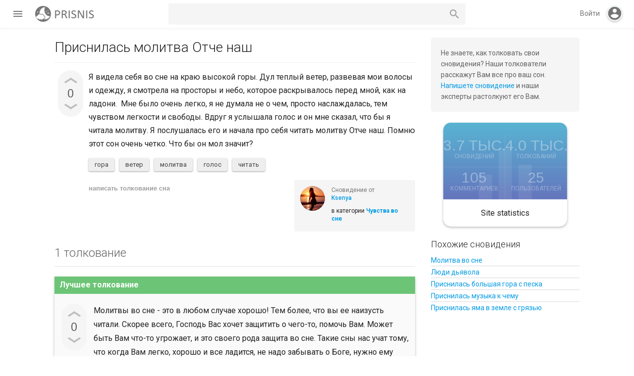

--- FILE ---
content_type: text/html; charset=utf-8
request_url: https://prisnis.com/1050/
body_size: 7710
content:
<!DOCTYPE html>
<html lang="ru" itemscope itemtype="https://schema.org/QAPage">
<!-- Powered by Question2Answer - http://www.question2answer.org/ -->
<head>
<meta charset="utf-8">
<title>Приснилась молитва Отче наш - Толкование снов бесплатно</title>
<meta name="viewport" content="width=device-width, initial-scale=1">
<meta name="description" content="Я видела себя во сне на краю высокой горы. Дул теплый ветер, развевая мои волосы и одежду, я смотрела ...  этот сон очень четко. Что бы он мол значит?">
<meta name="keywords" content="Чувства во сне,гора,ветер,молитва,голос,читать">
<link href="//fonts.googleapis.com/css?family=Roboto:300,400,400italic,500,500italic,700,700italic|Arimo:400|Material+Icons" media="all" rel="stylesheet"/>
<link rel="stylesheet" href="../qa-theme/Muffin/css/main-styles.min.css?v=18">
<link rel="stylesheet" href="../qa-theme/Muffin/css/custom-styles.css">
<link rel="canonical" href="https://prisnis.com/1050/">
<link rel="search" type="application/opensearchdescription+xml" title="Толкование снов бесплатно" href="../opensearch.xml">
<!-- Global site tag (gtag.js) - Google Analytics -->
<script async src="https://www.googletagmanager.com/gtag/js?id=G-94N5RJGZCV"></script>
<script>
  window.dataLayer = window.dataLayer || [];
  function gtag(){dataLayer.push(arguments);}
  gtag('js', new Date());

  gtag('config', 'G-94N5RJGZCV');
</script>
<meta itemprop="name" content="Приснилась молитва Отче наш">
<script>
var qa_root = '..\/';
var qa_request = 1050;
var qa_captcha_in = 'qa_captcha_div_1';
var qa_optids_0 = ["a_notify"];
function qa_display_rule_0(first) {
	var opts = {};
	for (var i = 0; i < qa_optids_0.length; i++) {
		var e = document.getElementById(qa_optids_0[i]);
		opts[qa_optids_0[i]] = e && (e.checked || (e.options && e.options[e.selectedIndex].value));
	}
	qa_display_rule_show('a_email_display', (opts.a_notify), first);
	qa_display_rule_show('a_email_shown', (opts.a_notify), first);
	qa_display_rule_show('a_email_hidden', (!opts.a_notify), first);
}
var qa_optids_1 = ["c1082_notify"];
function qa_display_rule_1(first) {
	var opts = {};
	for (var i = 0; i < qa_optids_1.length; i++) {
		var e = document.getElementById(qa_optids_1[i]);
		opts[qa_optids_1[i]] = e && (e.checked || (e.options && e.options[e.selectedIndex].value));
	}
	qa_display_rule_show('c1082_email_display', (opts.c1082_notify), first);
	qa_display_rule_show('c1082_email_shown', (opts.c1082_notify), first);
	qa_display_rule_show('c1082_email_hidden', (!opts.c1082_notify), first);
}
</script>
<script src="../qa-content/jquery-3.5.1.min.js"></script>
<script src="../qa-content/qa-global.js?1.8.8"></script>
<script>
$(window).on('load', function() {
	for (var i = 0; i < qa_optids_0.length; i++) {
		$('#'+qa_optids_0[i]).change(function() { qa_display_rule_0(false); });
	}
	qa_display_rule_0(true);
	document.getElementById('anew').qa_show = function() { if (!document.getElementById('qa_captcha_div_1').hasChildNodes()) { recaptcha_load('qa_captcha_div_1'); } };
	document.getElementById('anew').qa_focus = function() { document.getElementById('a_content').focus(); };
	for (var i = 0; i < qa_optids_1.length; i++) {
		$('#'+qa_optids_1[i]).change(function() { qa_display_rule_1(false); });
	}
	qa_display_rule_1(true);
	document.getElementById('c1082').qa_show = function() { if (!document.getElementById('qa_captcha_div_2').hasChildNodes()) { recaptcha_load('qa_captcha_div_2'); } };
	document.getElementById('c1082').qa_focus = function() { document.getElementById('c1082_content').focus(); };
});
</script>
<script src="../qa-theme/Muffin/js/muffin.min.js?v=008"></script>
<script src="../qa-theme/Muffin/js/muffin-not-logged.min.js?v=005"></script>
<script src="../qa-theme/Muffin/js/material-effects.min.js?v=005"></script>
<script src="../qa-theme/Muffin/js/dark-theme.min.js"></script>
<script type="text/javascript">
if (typeof qa_wysiwyg_editor_config == 'object')
	qa_wysiwyg_editor_config.skin='moono';
</script>
<style type="text/css">.qam-tag-search  {
background :#F5F5F5;
color: #616161;
    border-radius: 5px;
				}
				.qa-tag-search {
padding: 8px;
	 margin-bottom: 5px;
				}
				.qa-tag-search-field {
padding: 0 40px 0 5px;
	 vertical-align: bottom;
width: 80%;
height: 36px;
	border-width: 1px;
	border-style: solid;
	border-color: transparent;
				}

				.qa-tag-search-button {
width: 15%;
height: 36px;
margin: 0!important;
	text-indent: -9999px;
background: #59AFD1 url("/qa-plugin/tag-search-master/images/search-icon-white.png") center no-repeat;
border: none;
outline: none;
background-color: #59AFD1;
border-radius: 5px;
				}</style>
</head>
<body
class="qa-template-question qa-category-33 qa-body-js-off"
>
<script>
var b = document.getElementsByTagName('body')[0];
b.className = b.className.replace('qa-body-js-off', 'qa-body-js-on');
</script>
<div id="loadingScreen" class="no-select"></div>
<div class="header-navbar">
<div class="left-hand-bar table-cell"><div class="left-hb-wrapper">
<div id="menu-trigger" class="paper-button paper-button--fab"><i class="material-icons">menu</i></div>
<div class="qa-header">
<div class="qa-logo">
<a href="../" class="qa-logo-link" title="Толкование снов бесплатно"><img src="https://prisnis.com/logo.png" width="132" height="32" alt="Толкование снов бесплатно"></a>
</div>
<div class="qa-header-clear">
</div>
</div>
</div>
<div class="qa-nav-user">
<ul class="qa-nav-user-list">
<li class="qa-nav-user-item qa-nav-user-login">
<a href="../login?to=1050" class="qa-nav-user-link">Вход</a>
</li>
<li class="qa-nav-user-item qa-nav-user-register">
<a href="../register?to=1050" class="qa-nav-user-link">Регистрация</a>
</li>
</ul>
<div class="qa-nav-user-clear">
</div>
</div>
<div class="qa-search">
<form method="get" action="../search">
<input type="text" name="q" value="" class="qa-search-field">
<button type="submit" value="Найти" class="qa-search-button"></button>
</form>
</div>
</div>
<div class="qam-login-bar table-cell">
<div id="mobile-search-button"><i class="material-icons">search</i></div>
<span id="log-in-action">Войти</span><div class="virtual-login-spacer"><div id="fill-action" class="no-select"><i id="md-login" class="material-icons">account_circle</i></div></div>
<div id="reg-log-container" class="display-none">
			<div id="muffin-open-login" class="muffin-open-login"></div>
			<div id="reg-log">
<div class="login-container display-none">
						<div class="login-wrapper">
							<h2>Войти</h2>
							<form action="../login?to=1050" method="post">
								<div class="group">      
									<input class="login-input" type="text" name="emailhandle" required>
									<span class="input-highlight"></span>
									<span class="input-bar"></span>
									<label>Имя пользователя или адрес электронной почты</label>
								</div>

								<div class="group">      
									<input type="password" name="password" required>
									<span class="input-highlight"></span>
									<span class="input-bar"></span>
									<label>Пароль</label>
								</div>
								<label for="qam-rememberme" class="label--checkbox">
									<input type="checkbox" id="qam-rememberme" value="1" class="checkbox" checked>
									Запомнить
								</label>
								<input type="hidden" name="code" value="0-1769031924-5777ffcd3701dbd153f3d6e551ca980a8d024f03">
								<div class="login-button-wrapper">
									<button type="submit" value="Вход" class="no-select paper-button qa-form-tall-button qa-form-tall-button-login" name="dologin">Войти</button>
								</div>
							</form>
							
							<div id="login-extra">
<div id="md-reg-link" class="extralog-item float-left">Регистрация</div>
<a class="extralog-item float-right" href="../forgot">Я забыл свой пароль</a>
								<div class="clear-float"></div>
							</div>
						</div>
					</div>
<div class="register-container display-none">
						<div class="login-wrapper">
							<h2>Регистрация</h2>
							<form action="../register?to=1050" method="post">
								<div class="group">      
									<input class="login-input" type="text" name="handle" required>
									<span class="input-highlight"></span>
									<span class="input-bar"></span>
									<label>Username</label>
								</div>

								<div class="group">      
									<input class="login-input" type="text" name="email" required>
									<span class="input-highlight"></span>
									<span class="input-bar"></span>
									<label>Email</label>
								</div>

								<div class="group">      
									<input type="password" name="password" required>
									<span class="input-highlight"></span>
									<span class="input-bar"></span>
									<label>Password</label>
								</div>
								<input type="hidden" name="doregister" value="1">
								<input type="hidden" name="code" value="0-1769031924-4f00296558fb999ef7715b82939ead877fcd71dd">
								<button type="submit" value="Регистрация" class="no-select paper-button qa-form-tall-button qa-form-tall-button-login" name="dologin">Регистрация</button>
							</form>
							<div id="reg-color-swap"></div>
						</div>
					</div>
<div id="pop-reg"><i class="no-select material-icons">add</i></div>
</div>
</div>
</div>
</div>
<div class="qa-body-wrapper" itemprop="mainEntity" itemscope itemtype="https://schema.org/Question">
<div class="qa-main-wrapper">
<div class="qa-nav-main">
<ul class="qa-nav-main-list">
<li class="qa-nav-main-item qa-nav-main-activity">
<a href="../activity" class="qa-nav-main-link">Вся активность</a>
</li>
<li class="qa-nav-main-item qa-nav-main-questions">
<a href="../dream" class="qa-nav-main-link">Сновидения</a>
</li>
<li class="qa-nav-main-item qa-nav-main-unanswered">
<a href="../unanswered" class="qa-nav-main-link">Без толкований</a>
</li>
<li class="qa-nav-main-item qa-nav-main-tag">
<a href="../sonnik" class="qa-nav-main-link">Сонник слов</a>
</li>
<li class="qa-nav-main-item qa-nav-main-categories">
<a href="../categories" class="qa-nav-main-link">Категории</a>
</li>
<li class="qa-nav-main-item qa-nav-main-user">
<a href="../users" class="qa-nav-main-link">Пользователи</a>
</li>
<li class="qa-nav-main-item qa-nav-main-ask">
<a href="../ask?cat=33" class="qa-nav-main-link">Растолковать сон</a>
</li>
</ul>
<div class="qa-nav-main-clear">
</div>
</div>
<div class="qa-sidepanel">
<div class="qa-sidebar">
Не знаете, как толковать свои сновидения? Наши толкователи расскажут Вам все про ваш сон. <a href="https://prisnis.com/ask">Напишете сновидение</a> и наши эксперты растолкуют его Вам.
</div>
<div class="qa-widgets-side qa-widgets-side-high">
<div class="qa-widget-side qa-widget-side-high">
<div class="qa-activity-count">
<p class="qa-activity-count-item">
<span class="qa-activity-count-data">3.7 тыс.</span> сновидений
</p>
<p class="qa-activity-count-item">
<span class="qa-activity-count-data">4.0 тыс.</span> толкований
</p>
<p class="qa-activity-count-item">
<span class="qa-activity-count-data">105</span> комментариев
</p>
<p class="qa-activity-count-item">
<span class="qa-activity-count-data">25</span> пользователей
</p>
</div>
</div>
<div class="qa-widget-side qa-widget-side-high">
<div class="qa-related-qs">
<h2 style="margin-top:0; padding-top:0;">
Похожие сновидения
</h2>
<ul class="qa-related-q-list">
<li class="qa-related-q-item"><a href="../6400/">Молитва во сне</a></li>
<li class="qa-related-q-item"><a href="../6523/">Люди дьявола</a></li>
<li class="qa-related-q-item"><a href="../867/">Приснилась  большая гора с песка</a></li>
<li class="qa-related-q-item"><a href="../506/">Приснилась музыка к чему</a></li>
<li class="qa-related-q-item"><a href="../474/">Приснилась яма в земле с грязью</a></li>
</ul>
</div>
</div>
</div>
</div>
<div class="qa-main">
<div class="qa-main-heading">
<h1>
<a href="../1050/">
<span itemprop="name">Приснилась молитва Отче наш</span>
</a>
<!-- Powered by Polaris - https://rxchun.github.io/shop/polaris/?ref=poweredby -->
</h1>
</div>
<div class="qa-part-q-view">
<div class="qa-q-view" id="q1050">
<form method="post" action="../1050">
<div class="qa-q-view-stats">
<div class="qa-voting qa-voting-net" id="voting_1050">
<div class="qa-vote-buttons qa-vote-buttons-net">
<button title="Нажмите, чтобы проголосовать ЗА" name="vote_1050_1_q1050" onclick="return qa_vote_click(this);" type="submit" value="+" class="qa-vote-first-button qa-vote-up-button paper-button paper-button--fab"></button>
<button title="Нажмите, чтобы проголосовать против" name="vote_1050_-1_q1050" onclick="return qa_vote_click(this);" type="submit" value="&ndash;" class="qa-vote-second-button qa-vote-down-button paper-button paper-button--fab"></button>
</div>
<div class="qa-vote-count qa-vote-count-net">
<span class="qa-netvote-count">
<span class="qa-netvote-count-data">0</span><span class="qa-netvote-count-pad"> голосов <meta itemprop="upvoteCount" content="0"></span>
</span>
</div>
<div class="qa-vote-clear">
</div>
</div>
</div>
<input name="code" type="hidden" value="0-1769031924-56b969064ab8d2dccbc5bdd9a9aaeef849ac452a">
</form>
<div class="qa-q-view-main">
<form method="post" action="../1050">
<div class="qa-q-view-content qa-post-content">
<a name="1050"></a><div itemprop="text">Я видела себя во сне на краю высокой горы. Дул теплый ветер, развевая мои волосы и одежду, я смотрела на просторы и небо, которое раскрывалось перед мной, как на ладони. &nbsp;Мне было очень легко, я не думала не о чем, просто наслаждалась, тем чувством легкости и свободы. Вдруг я услышала голос и он мне сказал, что бы я читала молитву. Я послушалась его и начала про себя читать молитву Отче наш. Помню этот сон очень четко. Что бы он мол значит?</div>
</div>
<div class="qa-q-view-tags">
<ul class="qa-q-view-tag-list">
<li class="qa-q-view-tag-item"><!DOCTYPE html PUBLIC "-//W3C//DTD HTML 4.0 Transitional//EN" "http://www.w3.org/TR/REC-html40/loose.dtd">
<html><body><a href="../tag/%D0%B3%D0%BE%D1%80%D0%B0" rel="tag" class="qa-tag-link" title="&#1059;&#1079;&#1085;&#1072;&#1090;&#1100; &#1082; &#1095;&#1077;&#1084;&#1091; &#1089;&#1085;&#1080;&#1090;&#1089;&#1103; &#1075;&#1086;&#1088;&#1072;">&#1075;&#1086;&#1088;&#1072;</a></body></html>
</li>
<li class="qa-q-view-tag-item"><!DOCTYPE html PUBLIC "-//W3C//DTD HTML 4.0 Transitional//EN" "http://www.w3.org/TR/REC-html40/loose.dtd">
<html><body><a href="../tag/%D0%B2%D0%B5%D1%82%D0%B5%D1%80" rel="tag" class="qa-tag-link" title="&#1059;&#1079;&#1085;&#1072;&#1090;&#1100; &#1082; &#1095;&#1077;&#1084;&#1091; &#1089;&#1085;&#1080;&#1090;&#1089;&#1103; &#1074;&#1077;&#1090;&#1077;&#1088;">&#1074;&#1077;&#1090;&#1077;&#1088;</a></body></html>
</li>
<li class="qa-q-view-tag-item"><!DOCTYPE html PUBLIC "-//W3C//DTD HTML 4.0 Transitional//EN" "http://www.w3.org/TR/REC-html40/loose.dtd">
<html><body><a href="../tag/%D0%BC%D0%BE%D0%BB%D0%B8%D1%82%D0%B2%D0%B0" rel="tag" class="qa-tag-link" title="&#1059;&#1079;&#1085;&#1072;&#1090;&#1100; &#1082; &#1095;&#1077;&#1084;&#1091; &#1089;&#1085;&#1080;&#1090;&#1089;&#1103; &#1084;&#1086;&#1083;&#1080;&#1090;&#1074;&#1072;">&#1084;&#1086;&#1083;&#1080;&#1090;&#1074;&#1072;</a></body></html>
</li>
<li class="qa-q-view-tag-item"><!DOCTYPE html PUBLIC "-//W3C//DTD HTML 4.0 Transitional//EN" "http://www.w3.org/TR/REC-html40/loose.dtd">
<html><body><a href="../tag/%D0%B3%D0%BE%D0%BB%D0%BE%D1%81" rel="tag" class="qa-tag-link" title="&#1059;&#1079;&#1085;&#1072;&#1090;&#1100; &#1082; &#1095;&#1077;&#1084;&#1091; &#1089;&#1085;&#1080;&#1090;&#1089;&#1103; &#1075;&#1086;&#1083;&#1086;&#1089;">&#1075;&#1086;&#1083;&#1086;&#1089;</a></body></html>
</li>
<li class="qa-q-view-tag-item"><!DOCTYPE html PUBLIC "-//W3C//DTD HTML 4.0 Transitional//EN" "http://www.w3.org/TR/REC-html40/loose.dtd">
<html><body><a href="../tag/%D1%87%D0%B8%D1%82%D0%B0%D1%82%D1%8C" rel="tag" class="qa-tag-link" title="&#1059;&#1079;&#1085;&#1072;&#1090;&#1100; &#1082; &#1095;&#1077;&#1084;&#1091; &#1089;&#1085;&#1080;&#1090;&#1089;&#1103; &#1095;&#1080;&#1090;&#1072;&#1090;&#1100;">&#1095;&#1080;&#1090;&#1072;&#1090;&#1100;</a></body></html>
</li>
</ul>
</div>
<span class="qa-q-view-avatar-meta">
<span class="qa-q-view-avatar">
<a href="../user/Ksenya" class="qa-avatar-link"><img src="../?qa=image&amp;qa_blobid=7561013612718997737&amp;qa_size=50" width="50" height="50" class="qa-avatar-image" alt=""></a>
</span>
<span class="qa-q-view-meta">
<a href="../1050/" class="qa-q-view-what" itemprop="url">Сновидение от</a>
<span class="qa-q-view-who">
<span class="qa-q-view-who-data qa-who-main"><span itemprop="author" itemscope itemtype="https://schema.org/Person"><a href="../user/Ksenya" class="qa-user-link" itemprop="url"><span itemprop="name">Ksenya</span></a></span></span>
</span>
<span class="qa-q-view-where">
<span class="qa-q-view-where-pad">в категории </span><span class="qa-q-view-where-data"><a href="../feelings" class="qa-category-link">Чувства во сне</a></span>
</span>
</span>
</span>
<div class="qa-q-view-buttons">
<button name="q_doanswer" id="q_doanswer" onclick="return qa_toggle_element('anew')" value="написать толкование сна" title="Толкование на сновидение" type="submit" class="qa-form-light-button qa-form-light-button-answer">написать толкование сна</button>
</div>
<input name="code" type="hidden" value="0-1769031924-521bc007f33f1e293de1be9237cbe62aff11f8c2">
<input name="qa_click" type="hidden" value="">
</form>
<div class="qa-q-view-c-list" style="display:none;" id="c1050_list">
</div> <!-- END qa-c-list -->
<div class="qa-c-form">
</div> <!-- END qa-c-form -->
</div> <!-- END qa-q-view-main -->
<div class="qa-q-view-clear">
</div>
</div> <!-- END qa-q-view -->
</div>
<div class="qa-part-a-form">
<div class="qa-a-form" id="anew" style="display:none;">
<h2>Ваше толкование</h2>
<form method="post" action="../1050" name="a_form">
<table class="qa-form-tall-table">
<tr>
<td class="qa-form-tall-data">
<textarea name="a_content" id="a_content" rows="12" cols="40" class="qa-form-tall-text"></textarea>
</td>
</tr>
<tr>
<td class="qa-form-tall-label">
Отображаемое имя (по желанию):
</td>
</tr>
<tr>
<td class="qa-form-tall-data">
<input name="a_name" type="text" value="" class="qa-form-tall-text">
</td>
</tr>
<tr>
<td class="qa-form-tall-label">
<label>
<input name="a_notify" id="a_notify" onclick="if (document.getElementById('a_notify').checked) document.getElementById('a_email').focus();" type="checkbox" value="1" class="qa-form-tall-checkbox">
<span id="a_email_shown">Отправить мне письмо на этот адрес если мой ответ выбран или прокомментирован:</span><span id="a_email_hidden" style="display:none;">Отправить мне письмо если мой ответ выбран или прокомментирован</span>
</label>
</td>
</tr>
<tbody id="a_email_display">
<tr>
<td class="qa-form-tall-data">
<input name="a_email" id="a_email" type="text" value="" class="qa-form-tall-text">
<div class="qa-form-tall-note">Конфиденциальность: Ваш электронный адрес будет использоваться только для отправки уведомлений.</div>
</td>
</tr>
</tbody>
<tr>
<td class="qa-form-tall-label">
Анти-спам проверка:
</td>
</tr>
<tr>
<td class="qa-form-tall-data">
<div id="qa_captcha_div_1"><div class="q2apro_captcha"><span class="captcha_q">11+1=</span><input type="text" name="captcha_challenge_field" /><input type="checkbox" name="response_field" id="response_field" /></div><style type="text/css"> .captcha_q{margin-right:10px;color:#00C;} #response_field{display:none;} .q2apro_captcha { margin-bottom:20px; }</style></div>
<div class="qa-form-tall-note">Чтобы избежать проверки в будущем, пожалуйста <a href="../login">войдите</a> или <a href="../register">зарегистрируйтесь</a>.</div>
</td>
</tr>
<tr>
<td colspan="1" class="qa-form-tall-buttons">
<button onclick=" return qa_submit_answer(1050, this);" value="Добавить толкование" title="" type="submit" class="qa-form-tall-button qa-form-tall-button-answer">Добавить толкование</button>
<button name="docancel" onclick="return qa_toggle_element();" value="Отмена" title="" type="submit" class="qa-form-tall-button qa-form-tall-button-cancel">Отмена</button>
</td>
</tr>
</table>
<input name="a_editor" type="hidden" value="">
<input name="a_doadd" type="hidden" value="1">
<input name="code" type="hidden" value="0-1769031924-5c8c328d83334b07fbc0dc6dd93df62c2446bdc5">
</form>
</div> <!-- END qa-a-form -->
</div>
<div class="qa-part-a-list">
<h2 id="a_list_title"><span itemprop="answerCount">1</span> толкование</h2>
<div class="qa-a-list" id="a_list">
<div class="qa-a-list-item  qa-a-list-item-selected" id="a1082" itemprop="suggestedAnswer acceptedAnswer" itemscope itemtype="https://schema.org/Answer">
<form method="post" action="../1050">
<div class="qa-voting qa-voting-net" id="voting_1082">
<div class="qa-vote-buttons qa-vote-buttons-net">
<button title="Нажмите, чтобы проголосовать ЗА" name="vote_1082_1_a1082" onclick="return qa_vote_click(this);" type="submit" value="+" class="qa-vote-first-button qa-vote-up-button paper-button paper-button--fab"></button>
<button title="Нажмите, чтобы проголосовать против" name="vote_1082_-1_a1082" onclick="return qa_vote_click(this);" type="submit" value="&ndash;" class="qa-vote-second-button qa-vote-down-button paper-button paper-button--fab"></button>
</div>
<div class="qa-vote-count qa-vote-count-net">
<span class="qa-netvote-count">
<span class="qa-netvote-count-data">0</span><span class="qa-netvote-count-pad"> голосов <meta itemprop="upvoteCount" content="0"></span>
</span>
</div>
<div class="qa-vote-clear">
</div>
</div>
<input name="code" type="hidden" value="0-1769031924-56b969064ab8d2dccbc5bdd9a9aaeef849ac452a">
</form>
<div class="qa-a-item-main">
<form method="post" action="../1050">
<div class="qa-a-item-selected">
<div class="qa-a-selection">
<div class="qa-a-selected">&nbsp;</div>
<div class="qa-a-selected-text">Лучшее толкование</div>
</div>
<div class="qa-a-item-content qa-post-content">
<a name="1082"></a><div itemprop="text">Молитвы во сне - это в любом случае хорошо! Тем более, что вы ее наизусть читали. Скорее всего, Господь Вас хочет защитить о чего-то, помочь Вам. Может быть Вам что-то угрожает, и это своего рода защита во сне. Такие сны нас учат тому, что когда Вам легко, хорошо и все ладится, не надо забывать о Боге, нужно ему молиться и благодарить за все хорошее, что он Вам дал!</div>
</div>
<span class="qa-a-item-avatar-meta">
<span class="qa-a-item-avatar">
<img src="../?qa=image&amp;qa_blobid=3852337914859584781&amp;qa_size=40" width="40" height="40" class="qa-avatar-image" alt="">
</span>
<span class="qa-a-item-meta">
<a href="../1050/?show=1082#a1082" class="qa-a-item-what" itemprop="url">растолковал</a>
<span class="qa-a-item-who">
<span class="qa-a-item-who-data qa-who-main"><span itemprop="author" itemscope itemtype="https://schema.org/Person"><span itemprop="name">Алла</span></span></span>
</span>
</span>
</span>
</div>
<div class="qa-a-item-buttons">
<button name="a1082_dofollow" value="задать связанное сновидение" title="Задать связанное сновидение к этому толкованию" type="submit" class="qa-form-light-button qa-form-light-button-follow">задать связанное сновидение</button>
<button name="a1082_docomment" onclick="return qa_toggle_element('c1082')" value="комментировать" title="Добавить комментарий к этому сновидению" type="submit" class="qa-form-light-button qa-form-light-button-comment">комментировать</button>
</div>
<input name="code" type="hidden" value="0-1769031924-c9ba53e739ad7ad8a0a2878b10aa77c6b68bb8e4">
<input name="qa_click" type="hidden" value="">
</form>
<div class="qa-a-item-c-list" style="display:none;" id="c1082_list">
</div> <!-- END qa-c-list -->
<div class="qa-c-form" id="c1082" style="display:none;">
<h2>Ваш комментарий к толкованию:</h2>
<form method="post" action="../1050" name="c_form_1082">
<table class="qa-form-tall-table">
<tr>
<td class="qa-form-tall-data">
<textarea name="c1082_content" id="c1082_content" rows="4" cols="40" class="qa-form-tall-text"></textarea>
</td>
</tr>
<tr>
<td class="qa-form-tall-label">
Отображаемое имя (по желанию):
</td>
</tr>
<tr>
<td class="qa-form-tall-data">
<input name="c1082_name" type="text" value="" class="qa-form-tall-text">
</td>
</tr>
<tr>
<td class="qa-form-tall-label">
<label>
<input name="c1082_notify" id="c1082_notify" onclick="if (document.getElementById('c1082_notify').checked) document.getElementById('c1082_email').focus();" type="checkbox" value="1" class="qa-form-tall-checkbox">
<span id="c1082_email_shown">Напишите мне, если после меня будет добавлен комментарий:</span><span id="c1082_email_hidden" style="display:none;">Напишите мне, если после меня добавят комментарий</span>
</label>
</td>
</tr>
<tbody id="c1082_email_display">
<tr>
<td class="qa-form-tall-data">
<input name="c1082_email" id="c1082_email" type="text" value="" class="qa-form-tall-text">
<div class="qa-form-tall-note">Конфиденциальность: Ваш электронный адрес будет использоваться только для отправки уведомлений.</div>
</td>
</tr>
</tbody>
<tr>
<td class="qa-form-tall-label">
Анти-спам проверка:
</td>
</tr>
<tr>
<td class="qa-form-tall-data">
<div id="qa_captcha_div_2"></div>
<div class="qa-form-tall-note">Чтобы избежать проверки в будущем, пожалуйста <a href="../login">войдите</a> или <a href="../register">зарегистрируйтесь</a>.</div>
</td>
</tr>
<tr>
<td colspan="1" class="qa-form-tall-buttons">
<button onclick=" return qa_submit_comment(1050, 1082, this);" value="Прокомментировать" title="" type="submit" class="qa-form-tall-button qa-form-tall-button-comment">Прокомментировать</button>
<button name="docancel" onclick="return qa_toggle_element()" value="Отмена" title="" type="submit" class="qa-form-tall-button qa-form-tall-button-cancel">Отмена</button>
</td>
</tr>
</table>
<input name="c1082_editor" type="hidden" value="">
<input name="c1082_doadd" type="hidden" value="1">
<input name="c1082_code" type="hidden" value="0-1769031924-1be3d345f08962691c189445ef436f260a97f62c">
</form>
</div> <!-- END qa-c-form -->
</div> <!-- END qa-a-item-main -->
<div class="qa-a-item-clear">
</div>
</div> <!-- END qa-a-list-item -->
</div> <!-- END qa-a-list -->
</div>
</div> <!-- END qa-main -->
</div> <!-- END main-wrapper -->
</div> <!-- END body-wrapper -->
<div class="qa-footer-bottom-group">
<div class="qa-footer">
<div class="qa-nav-footer">
<ul class="qa-nav-footer-list">
<li class="qa-nav-footer-item qa-nav-footer-feedback">
<a href="../feedback" class="qa-nav-footer-link">Обратная связь</a>
</li>
<li class="qa-nav-footer-item qa-nav-footer-dni-nedeli">
<a href="../dni-nedeli" class="qa-nav-footer-link">Сонник по дням</a>
</li>
<li class="qa-nav-footer-item qa-nav-footer-diary">
<a href="../diary" class="qa-nav-footer-link">Дневник сновидений</a>
</li>
</ul>
<div class="qa-nav-footer-clear">
</div>
</div>

			<div class="footer-dtb">
				<span class="dt-box-title">Dark theme</span>
				<div id="darktheme-wrapper">
					<div class="dtb-container">
						<div id="dt-toggle-bar"></div>
						<div id="dt-button" class="paper-button paper-button--fab"></div>
					</div>
				</div>
			</div>
			
<div class="qa-theme-attribution">
Muffin by <a href="https://rxchun.github.io/shop/?tm=muffin" target="_blank">Chun</a>
</div>
<script>
		// qa notification plugin
		var osnboxMD = document.getElementById("osnbox");
		var msb = document.getElementById("mobile-search-button");
		var aivc = document.querySelector(".drmpc-wrapper");
		
		if (typeof(aivc) != "undefined" && aivc != null){
			msb.parentNode.insertBefore(aivc, msb);
		}
		
		if (typeof(osnboxMD) != "undefined" && osnboxMD != null){
			msb.parentNode.insertBefore(osnboxMD, msb);
		}
		</script>
<div class="qa-attribution">
Powered by <a href="http://www.question2answer.org/">Question2Answer</a>
</div>
<div class="qa-footer-clear">
</div>
</div> <!-- END qa-footer -->
</div> <!-- END footer-bottom-group -->
<div id="dark-pane" class="no-select hidden"></div>
<script> var qa_tags_search_examples="";
if (typeof qa_tags_complete === "undefined") {var qa_tags_complete ='';}
var qa_tag_search_template ='<a href="#" class="qa-tag-link" onclick="return qa_tag_search_click(this);">^</a>';
</script>
<script async type="text/javascript" src="../qa-plugin/tag-search-master/js/tag_search.js?v=2"></script>
 <script type="text/javascript">
				$(document).ready(function(){

					$("#tag_search").click( function() {

						if(qa_tags_complete == ""){
						$.ajax({
type: "POST",
url: "../qa_tagsearch_ajax_page",
data: {ajax:"hello" },
error: function() {
console.log("server: ajax error");
},
success: function(htmldata) {
qa_tags_complete = htmldata;
}
});
						}
						else {
						}
						});

});
</script> 

<script async src="https://pagead2.googlesyndication.com/pagead/js/adsbygoogle.js?client=ca-pub-1793160806404612"
     crossorigin="anonymous"></script>
</body>
<!-- Powered by Question2Answer - http://www.question2answer.org/ -->
</html>


--- FILE ---
content_type: text/html; charset=utf-8
request_url: https://www.google.com/recaptcha/api2/aframe
body_size: 268
content:
<!DOCTYPE HTML><html><head><meta http-equiv="content-type" content="text/html; charset=UTF-8"></head><body><script nonce="ePDlaoGN96z-oZMKncNW4A">/** Anti-fraud and anti-abuse applications only. See google.com/recaptcha */ try{var clients={'sodar':'https://pagead2.googlesyndication.com/pagead/sodar?'};window.addEventListener("message",function(a){try{if(a.source===window.parent){var b=JSON.parse(a.data);var c=clients[b['id']];if(c){var d=document.createElement('img');d.src=c+b['params']+'&rc='+(localStorage.getItem("rc::a")?sessionStorage.getItem("rc::b"):"");window.document.body.appendChild(d);sessionStorage.setItem("rc::e",parseInt(sessionStorage.getItem("rc::e")||0)+1);localStorage.setItem("rc::h",'1769031927495');}}}catch(b){}});window.parent.postMessage("_grecaptcha_ready", "*");}catch(b){}</script></body></html>